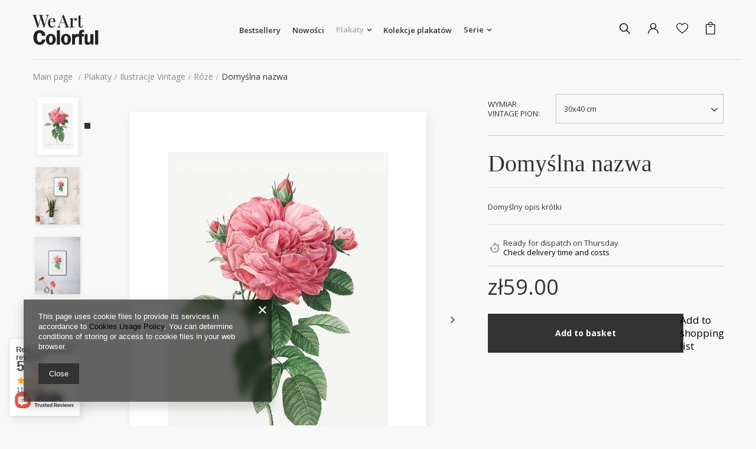

--- FILE ---
content_type: text/html; charset=utf-8
request_url: https://weartcolorful.pl/ajax/projector.php?action=get&product=475&get=sizes
body_size: 400
content:
{"sizes":{"id":475,"name":"Domy\u015blna nazwa","firm":{"name":"Colorful Media","productsLink":"\/firm-eng-1623313719-Colorful-Media.html"},"cleardescription":"Domy\u015blny opis kr\u00f3tki","description":"<ul><li>Domy\u015blny opis kr\u00f3tki<\/li><\/ul>","icon":"hpeciai\/b76ca3555167c39933270ca36ab29ecd\/pol_il_Rozowa-roza-francuska-475.jpg","taxes":{"vat":"23.0"},"code":"","moreprices":"y","new":"0","link":"\/product-eng-475-Domyslna-nazwa.html","product_type":"product_configurable","unit":"szt.","unit_single":"szt.","unit_plural":"szt.","unit_fraction":"sztuka","unit_precision":"0","unit_sellby":1,"items":{"00000-uniw":{"type":"uniw","priority":"0","name":"uniwersalny","description":"uniwersalny","amount":-1,"phone_price":"false","prices":{"price_retail":59,"price_minimal":0,"price_automatic_calculation":0,"price_retail_dynamic":0,"price_srp":0,"price_crossed_retail":0,"price_crossed_wholesale":0,"price_pos":0,"omnibus_price_retail":50.15,"omnibus_price_retail_new_price":false,"omnibus_price_wholesale":59,"omnibus_price_wholesale_new_price":false,"price":59,"price_net":47.97}}},"amount":-1}}

--- FILE ---
content_type: text/html; charset=utf-8
request_url: https://weartcolorful.pl/ajax/projector.php?action=get&product=475&size=uniw&get=sizeavailability,sizedelivery,sizeprices
body_size: 297
content:
{"sizeavailability":{"delivery_days":"3","delivery_date":"2026-01-29","days":"1","visible":"y","status_description":"","status_gfx":"\/data\/lang\/eng\/available_graph\/graph_1_10.png","status":"enable","minimum_stock_of_product":"2","shipping_time":{"days":"3","working_days":"3","hours":"0","minutes":"0","time":"2026-01-29 00:00","week_day":"4","week_amount":"0","today":"false"},"delay_time":{"days":"0","hours":"0","minutes":"0","time":"2026-01-26 04:01:16","week_day":"1","week_amount":"0","unknown_delivery_time":"false"}},"sizedelivery":{"undefined":"false","shipping":"0.00","shipping_formatted":"0,00 z\u0142","limitfree":"0.00","limitfree_formatted":"0,00 z\u0142"},"sizeprices":{"value":"59.00","price_formatted":"59,00 z\u0142","price_net":"47.97","price_net_formatted":"47,97 z\u0142","vat":"23","worth":"59.00","worth_net":"47.97","worth_formatted":"59,00 z\u0142","worth_net_formatted":"47,97 z\u0142","basket_enable":"y","special_offer":"false","rebate_code_active":"n","priceformula_error":"false"}}

--- FILE ---
content_type: text/html; charset=utf-8
request_url: https://weartcolorful.pl/ajax/get-deliveries.php?mode=productAndBasket&products[475][uniw][quantity]=1
body_size: 759
content:
{"prepaid":[{"id":"100170-1","icon":"\/data\/include\/deliveries\/icons\/100170_1.svg","minworthtest":"0.00","minworthtest_formatted":"0,00 z\u0142","calendar":"n","minworthreached":"true","limitfree":"199.00","limitfree_formatted":"199,00 z\u0142","minworth":"0.00","minworth_formatted":"0,00 z\u0142","maxworth":"0.00","maxworth_formatted":"0,00 z\u0142","cost":"18.44","cost_formatted":"18,44 z\u0142","name":"InPost Kurier","carrierName":"InPost","points_selected":false,"time":4,"deliverytime":1,"time_days":4,"time_working_days":4,"time_hours":0,"time_minutes":0,"week_day":"5","today":"false","week_amount":0,"deliverytime_days":1,"deliverytime_hours":0,"deliverytime_minutes":0,"did":100170,"comment":"","deliverer_working_days":[1,2,3,4,5],"sameday":false,"express_courier_type":"","additional_services_cost":{"3":{"gross":"0.00","net":"0.00","points":"0.00"}},"courier_company_key":"InPostShipXByIAI","vat":"23.0","cost_net":"14.99","cost_net_formatted":"14,99 z\u0142","checked":"true","pickuppoint":"n"},{"id":"51-1","icon":"\/data\/include\/deliveries\/icons\/51_1.gif","minworthtest":"0.00","minworthtest_formatted":"0,00 z\u0142","calendar":"n","minworthreached":"true","limitfree":"199.00","limitfree_formatted":"199,00 z\u0142","minworth":"0.00","minworth_formatted":"0,00 z\u0142","maxworth":"10000000.00","maxworth_formatted":"10 000 000,00 z\u0142","cost":"22.99","cost_formatted":"22,99 z\u0142","name":"DPD","carrierName":"DPD","points_selected":false,"time":4,"deliverytime":1,"time_days":4,"time_working_days":4,"time_hours":0,"time_minutes":0,"week_day":"5","today":"false","week_amount":0,"deliverytime_days":1,"deliverytime_hours":0,"deliverytime_minutes":0,"did":51,"comment":"","deliverer_working_days":[1,2,3,4,5],"sameday":false,"express_courier_type":"","additional_services_cost":{"3":{"gross":"0.00","net":"0.00","points":"0.00"}},"courier_company_key":"dpdbyiai","vat":"23.0","cost_net":"18.69","cost_net_formatted":"18,69 z\u0142","checked":"false","pickuppoint":"n"},{"id":"100209-1","icon":"\/data\/include\/deliveries\/icons\/100209_1.svg","minworthtest":"50.00","minworthtest_formatted":"50,00 z\u0142","calendar":"n","minworthreached":"true","limitfree":"50.00","limitfree_formatted":"50,00 z\u0142","minworth":"50.00","minworth_formatted":"50,00 z\u0142","maxworth":"0.00","maxworth_formatted":"0,00 z\u0142","cost":"0.00","cost_formatted":"0,00 z\u0142","name":"Paczkomaty InPost","carrierName":"InPost","points_selected":false,"time":4,"deliverytime":1,"time_days":4,"time_working_days":4,"time_hours":0,"time_minutes":0,"week_day":"5","today":"false","week_amount":0,"deliverytime_days":1,"deliverytime_hours":0,"deliverytime_minutes":0,"did":100209,"comment":"","deliverer_working_days":[1,2,3,4,5],"sameday":false,"express_courier_type":"","additional_services_cost":null,"courier_company_key":"InPostShipXByIAI","vat":"23.0","cost_net":"0.00","cost_net_formatted":"0,00 z\u0142","checked":"false","pickuppoint":"y"},{"id":"0-1","icon":"\/data\/include\/deliveries\/icons\/0_1.gif","minworthtest":"0.00","minworthtest_formatted":"0,00 z\u0142","calendar":"n","minworthreached":"true","limitfree":"0.00","limitfree_formatted":"0,00 z\u0142","minworth":"0.00","minworth_formatted":"0,00 z\u0142","maxworth":"0.00","maxworth_formatted":"0,00 z\u0142","cost":"0.00","cost_formatted":"0,00 z\u0142","name":"Personal collection","carrierName":"oo","points_selected":false,"time":2,"deliverytime":1,"time_days":2,"time_working_days":2,"time_hours":3,"time_minutes":59,"week_day":"3","today":"false","week_amount":0,"deliverytime_days":1,"deliverytime_hours":0,"deliverytime_minutes":0,"did":0,"comment":"","deliverer_working_days":[],"sameday":false,"express_courier_type":"","additional_services_cost":{"3":{"gross":"0.00","net":"0.00","points":"0.00"}},"courier_company_key":"oo","vat":"23.0","cost_net":"0.00","cost_net_formatted":"0,00 z\u0142","checked":"false","pickuppoint":"n"}],"dvp":[{"id":"100170-0","icon":"\/data\/include\/deliveries\/icons\/100170_1.svg","minworthtest":"0.00","minworthtest_formatted":"0,00 z\u0142","calendar":"n","minworthreached":"true","limitfree":"199.00","limitfree_formatted":"199,00 z\u0142","minworth":"0.00","minworth_formatted":"0,00 z\u0142","maxworth":"0.00","maxworth_formatted":"0,00 z\u0142","cost":"20.59","cost_formatted":"20,59 z\u0142","name":"InPost Kurier","carrierName":"InPost","points_selected":false,"time":4,"deliverytime":1,"time_days":4,"time_working_days":4,"time_hours":0,"time_minutes":0,"week_day":"5","today":"false","week_amount":0,"deliverytime_days":1,"deliverytime_hours":0,"deliverytime_minutes":0,"did":100170,"comment":"","deliverer_working_days":[1,2,3,4,5],"sameday":false,"express_courier_type":"","additional_services_cost":{"3":{"gross":"0.00","net":"0.00","points":"0.00"}},"courier_company_key":"InPostShipXByIAI","vat":"23.0","cost_net":"16.74","cost_net_formatted":"16,74 z\u0142","checked":"false","pickuppoint":"n"},{"id":"51-0","icon":"\/data\/include\/deliveries\/icons\/51_1.gif","minworthtest":"0.00","minworthtest_formatted":"0,00 z\u0142","calendar":"n","minworthreached":"true","limitfree":"199.00","limitfree_formatted":"199,00 z\u0142","minworth":"0.00","minworth_formatted":"0,00 z\u0142","maxworth":"15000.00","maxworth_formatted":"15 000,00 z\u0142","cost":"28.71","cost_formatted":"28,71 z\u0142","name":"DPD","carrierName":"DPD","points_selected":false,"time":4,"deliverytime":1,"time_days":4,"time_working_days":4,"time_hours":0,"time_minutes":0,"week_day":"5","today":"false","week_amount":0,"deliverytime_days":1,"deliverytime_hours":0,"deliverytime_minutes":0,"did":51,"comment":"","deliverer_working_days":[1,2,3,4,5],"sameday":false,"express_courier_type":"","additional_services_cost":{"3":{"gross":"0.00","net":"0.00","points":"0.00"}},"courier_company_key":"dpdbyiai","vat":"23.0","cost_net":"23.34","cost_net_formatted":"23,34 z\u0142","checked":"false","pickuppoint":"n"},{"id":"100209-0","icon":"\/data\/include\/deliveries\/icons\/100209_1.svg","minworthtest":"50.00","minworthtest_formatted":"50,00 z\u0142","calendar":"n","minworthreached":"true","limitfree":"0.00","limitfree_formatted":"0,00 z\u0142","minworth":"50.00","minworth_formatted":"50,00 z\u0142","maxworth":"0.00","maxworth_formatted":"0,00 z\u0142","cost":"2.15","cost_formatted":"2,15 z\u0142","name":"Paczkomaty InPost","carrierName":"InPost","points_selected":false,"time":4,"deliverytime":1,"time_days":4,"time_working_days":4,"time_hours":0,"time_minutes":0,"week_day":"5","today":"false","week_amount":0,"deliverytime_days":1,"deliverytime_hours":0,"deliverytime_minutes":0,"did":100209,"comment":"","deliverer_working_days":[1,2,3,4,5],"sameday":false,"express_courier_type":"","additional_services_cost":null,"courier_company_key":"InPostShipXByIAI","vat":"23.0","cost_net":"1.75","cost_net_formatted":"1,75 z\u0142","checked":"false","pickuppoint":"y"}],"shipping_time":{"today":"false","minutes":0,"hours":0,"days":3,"working_days":3,"time":"2026-01-29 00:00:00","week_day":"4","week_amount":0,"unknown_time":false}}

--- FILE ---
content_type: application/x-javascript
request_url: https://weartcolorful.pl/gfx/eng/projector_configurator.js.gzip?r=1639572530
body_size: 3006
content:

const ConfiguratorTxt={};ConfiguratorTxt.selectOption="Choose at least 1 option";ConfiguratorTxt.minString="Min. number of characters ";ConfiguratorTxt.maxString="Max. number of characters ";ConfiguratorTxt.minDigit="Minimum value ";ConfiguratorTxt.maxDigit="Maximum value ";Configurator=function Configurator(params){const that=this;this.params=params||{};this.vars={dependencies:(typeof configuratorDependencies==='object')?configuratorDependencies:false,};this.customDelay={set:function customDelaySet(delay,call){this.del();this.timeoutID=window.setTimeout(()=>{call?call():'';},delay);},del:function customDelayDel(){(typeof this.timeoutID==='number')?window.clearTimeout(this.timeoutID):delete this.timeoutID;},};this.generateInputText=(inputElement)=>{const inputType=inputElement.getAttribute('type');const inputMin=inputElement.getAttribute('data-min');const inputMax=inputElement.getAttribute('data-max');const inputValue=inputElement.value;let aText='';if(inputType==='number'){if((inputMin&&parseFloat(inputValue,10)<parseFloat(inputMin))||(inputMax&&parseFloat(inputValue)>parseFloat(inputMax))){return inputMin||inputMax;}}else if((inputMin&&inputValue.length<inputMin)||(inputMax&&inputValue.length>inputMax)){for(let i=0;i<inputMin;i++){aText+='a';}
return aText;}
return inputValue;};this.fetchPrice=async()=>{document.getElementById('projector_prices_wrapper').classList.add('load-content');const dataFetch=new URLSearchParams(new FormData(document.getElementById('projector_form')));let multipleKeysValues=[];const multipleKeys=[...dataFetch.keys()].reduce((accumulator,currentValue,index,allKeysArray)=>{if(allKeysArray.indexOf(currentValue)!==index&&accumulator.indexOf(currentValue)<0){accumulator=[...accumulator,currentValue];multipleKeysValues=[...multipleKeysValues,dataFetch.getAll(currentValue)];}
return accumulator;},[]);if(multipleKeys.length){multipleKeys.forEach((key,keyIndex)=>{dataFetch.delete(key);multipleKeysValues[keyIndex].forEach((value,valueIndex)=>{dataFetch.set(`${key}[${valueIndex}]`,value);});});}
const requiredInputs=document.querySelectorAll('.configurator__item[data-limits]:not(.--hide) input');if(requiredInputs.length){requiredInputs.forEach((el)=>{dataFetch.set(el.getAttribute('name'),that.generateInputText(el,dataFetch.get(el.getAttribute('name'))));});}
try{const response=await fetch('/ajax/calculatePrice.php',{method:'POST',headers:{'Content-Type':'application/x-www-form-urlencoded; charset=UTF-8',},body:dataFetch,});const dataJson=await response.json();document.getElementById('projector_prices_wrapper').classList.remove('load-content');return dataJson;}catch(error){console.error('AJAX fetchPriceConfigurator() Error:',error);document.getElementById('projector_prices_wrapper').classList.remove('load-content');return false;}};this.setPrice=async(withoutDelay)=>{if(withoutDelay){document.getElementById('projector_prices_wrapper').classList.add('load-content');}
this.customDelay.set(500,async()=>{const dataJson=await this.fetchPrice();if(dataJson){if(dataJson.priceformula_calculation_error&&dataJson.priceformula_calculation_error_msg){document.getElementById('projector_prices_wrapper').classList.add('load-content');}else{document.getElementById('projector_price_value').innerHTML=document.getElementById('projector_configurator').hasAttribute('data-netto')?dataJson.worth_net_formatted:dataJson.worth_formatted;}
if(this.setPriceCallback)this.setPriceCallback(dataJson);}});};this.toggleDependencies=(firstLevelKey,secondLevelKey,withoutSetPrice)=>{if(this.vars.dependencies&&this.vars.dependencies[firstLevelKey]&&this.vars.dependencies[firstLevelKey][secondLevelKey]){const firstLevelElement=document.querySelector(`.configurator__item[data-name="${firstLevelKey}"]`);const allCheckedCheckboxes=firstLevelElement.querySelectorAll('input[type="checkbox"]:checked');let isChecked=true;if(firstLevelElement.getAttribute('data-type')==='checkbox'&&!allCheckedCheckboxes.length){isChecked=false;}
Object.keys(this.vars.dependencies[firstLevelKey][secondLevelKey]).forEach((thirdLevelKey)=>{let thirdLevelArray;if(allCheckedCheckboxes.length){if(Array.isArray(this.vars.dependencies[firstLevelKey][secondLevelKey][thirdLevelKey])){thirdLevelArray=[];}else{thirdLevelArray=false;}
allCheckedCheckboxes.forEach((checkedCheckbox)=>{if(Array.isArray(this.vars.dependencies[firstLevelKey][secondLevelKey][thirdLevelKey])){thirdLevelArray.push(...this.vars.dependencies[firstLevelKey][checkedCheckbox.value][thirdLevelKey]);}else if(this.vars.dependencies[firstLevelKey][checkedCheckbox.value][thirdLevelKey]===true){thirdLevelArray=true;}});}else{thirdLevelArray=this.vars.dependencies[firstLevelKey][secondLevelKey][thirdLevelKey];}
const thirdLevelElement=document.querySelector(`.configurator__item[data-name="${thirdLevelKey}"]`);if(thirdLevelElement){if(!thirdLevelElement.classList.contains('--dependencies'))thirdLevelElement.classList.add('--dependencies');if((thirdLevelArray.length||thirdLevelArray===true)&&isChecked){if(thirdLevelElement.classList.contains('--hide'))thirdLevelElement.classList.remove('--hide');if(thirdLevelElement.getAttribute('data-type')==='select'){thirdLevelElement.querySelectorAll('option, .f-dropdown-li').forEach((el)=>{el.classList.remove('--show');el.classList.remove('--last');});}else{thirdLevelElement.querySelectorAll('.f-group').forEach((el)=>{el.classList.remove('--show');});}
thirdLevelElement.querySelectorAll('option, input').forEach((el)=>{el.disabled=false;});if(thirdLevelArray.length){thirdLevelArray.forEach((el,index)=>{const elementToShow=thirdLevelElement.querySelector(`[value="${el}"]`);if(elementToShow){if(elementToShow.tagName==='OPTION'){const dropdownElementToShow=thirdLevelElement.querySelector(`[data-value="${el}"]`);if(dropdownElementToShow){dropdownElementToShow.closest('.f-dropdown-li').classList.add('--show');if(index+1===thirdLevelArray.length){dropdownElementToShow.closest('.f-dropdown-li').classList.add('--last');}}
elementToShow.classList.add('--show');if(index===0){elementToShow.selected=true;if(dropdownElementToShow){if(withoutSetPrice)dropdownElementToShow.classList.add('--without');dropdownElementToShow.click();}}}else{elementToShow.closest('.f-group').classList.add('--show');if(index===0&&elementToShow.type!=='checkbox'){elementToShow.checked=true;}}}});if(thirdLevelElement.getAttribute('data-type')==='checkbox'){thirdLevelElement.querySelectorAll('.f-group:not(.--show)').forEach((el)=>{el.querySelector('input').checked=false;});}}}else{thirdLevelElement.classList.add('--hide');thirdLevelElement.querySelectorAll('option, input').forEach((el)=>{el.disabled=true;});}}});}
if(!withoutSetPrice)this.setPrice();if(this.validateCheckbox()){this.removeAlert();}};this.hideDependenciesOnInit=()=>{if(this.vars.dependencies){Object.keys(this.vars.dependencies).forEach((firstLevelKey)=>{const secondLevelFirstKey=Object.keys(that.vars.dependencies[firstLevelKey]).sort()[0];that.toggleDependencies(firstLevelKey,secondLevelFirstKey,true);});}};this.afterGenerateDropdown=(dropdown)=>{dropdown.querySelectorAll('.f-dropdown-item').forEach((element)=>{const elementContent=`${element.hasAttribute('data-icon')?`<span class="configurator__icon"><img src="${element.getAttribute('data-icon')}"alt="${element.innerHTML}"/></span>`:''}<span class="configurator__name">${element.innerHTML}</span>${element.hasAttribute('data-price')?`<span class="configurator__price">${element.getAttribute('data-price')}</span>`:''}`;element.innerHTML=elementContent;});dropdown.querySelector('.f-dropdown-button').innerHTML=dropdown.querySelector('.f-dropdown-item.--selected').innerHTML;};this.afterClickDropdown=(currentClick)=>{const firstLevelKey=currentClick.closest('.configurator__item').getAttribute('data-name');const secondLevelKey=currentClick.querySelector('.f-dropdown-item').getAttribute('data-value');if(currentClick.querySelector('.f-dropdown-item').classList.contains('--without')){that.toggleDependencies(firstLevelKey,secondLevelKey,true);currentClick.classList.remove('--without');}else{that.toggleDependencies(firstLevelKey,secondLevelKey);}};this.configuratorSelects=()=>{app_shop.fn.configuratorDropdowns=new SelectToDropdown({selector:(this.dropdownSelectorCallback)?this.dropdownSelectorCallback:'.configurator .f-select',generateDropdownCallback:(this.dropdownGenerateCallback)?this.dropdownGenerateCallback:this.afterGenerateDropdown,clickDropdownCallback:(this.dropdownClickCallback)?this.dropdownClickCallback:false,afterClickDropdownCallback:(this.dropdownAfterClickCallback)?this.dropdownAfterClickCallback:this.afterClickDropdown,disableMobileView:(this.dropdownMobileCallback)?this.dropdownMobileCallback:true,});};this.appendToDetails=()=>{const configuratorElement=document.getElementById('projector_configurator');if(this.wherePrependSelector&&document.querySelector(this.wherePrependSelector)){if(document.querySelector(this.wherePrependSelector).firstChild){document.querySelector(this.wherePrependSelector).insertBefore(configuratorElement,document.querySelector(this.wherePrependSelector).firstChild);}else{document.querySelector(this.wherePrependSelector).appendChild(configuratorElement);}}else if(document.querySelector('#projector_details .product_info_top')){document.querySelector('#projector_details .product_info_top').insertAdjacentElement('afterend',configuratorElement);}else{document.getElementById('projector_details').insertBefore(configuratorElement,document.getElementById('projector_details').firstChild);}
if(this.appendToDetailsCallback)this.appendToDetailsCallback();};this.addAlert=(element,text)=>{if(!element.classList.contains('--alert')){const alertElement=document.createElement('div');alertElement.classList.add('configurator__alert');alertElement.innerHTML=text;element.classList.add('--alert');element.insertBefore(alertElement,element.firstChild);}};this.removeAlert=()=>{const oldAlert=document.querySelector('.configurator__alert');if(oldAlert){oldAlert.closest('.--alert').classList.remove('--alert');oldAlert.parentNode.removeChild(oldAlert);}};this.validateCheckbox=()=>{const checkboxItems=document.querySelectorAll('.configurator__item[data-required]:not(.--hide)');let allGood=true;checkboxItems.forEach((el)=>{const checkboxChecked=el.querySelector('input[type="checkbox"]:checked');if(!allGood){return;}
if(!checkboxChecked){allGood=false;if(app_shop.vars.newAlertProjector===true){that.removeAlert();that.addAlert(el,ConfiguratorTxt.selectOption);}}});return allGood;};this.initEvents=()=>{document.getElementById('projector_form').addEventListener('change',function eventDelegation(e){if(e.target.closest('.configurator')&&e.target.closest('.configurator__item').getAttribute('data-type')!=='input'){const firstLevelKey=e.target.closest('.configurator__item').getAttribute('data-name');const secondLevelKey=e.target.value;that.toggleDependencies(firstLevelKey,secondLevelKey);}});document.querySelectorAll('.configurator input[type="number"], .configurator input[type="text"]').forEach((el)=>{el.addEventListener('input',function inputTyping(e){e.target.reportValidity();that.setPrice();});});document.getElementById('projector_form').addEventListener('submit',function eventDelegation(e){if(!that.validateCheckbox()){e.preventDefault();}
const checkboxeNamesArray=[];document.querySelectorAll('.configurator input[type="checkbox"]:checked').forEach((el)=>{const name=el.getAttribute('name');checkboxeNamesArray.push(name);});const checkboxeUniqueNamesArray=[...new Set(checkboxeNamesArray)];checkboxeUniqueNamesArray.forEach((checkboxName)=>{const checkboxes=document.querySelectorAll(`.configurator input[name="${checkboxName}"]:checked`);checkboxes.forEach((element,index)=>{element.setAttribute('name',`${checkboxName}[${index}]`);});});});};this.init=()=>{document.getElementById('projector_prices_wrapper').classList.add('load-content');const{dropdownSelectorCallback,dropdownGenerateCallback,dropdownClickCallback,dropdownAfterClickCallback,dropdownMobileCallback,setPriceCallback,wherePrependSelector,appendToDetailsCallback,}=this.params;this.dropdownSelectorCallback=dropdownSelectorCallback;this.dropdownGenerateCallback=dropdownGenerateCallback;this.dropdownClickCallback=dropdownClickCallback;this.dropdownAfterClickCallback=dropdownAfterClickCallback;this.dropdownMobileCallback=dropdownMobileCallback;this.setPriceCallback=setPriceCallback;this.wherePrependSelector=wherePrependSelector;this.appendToDetailsCallback=appendToDetailsCallback;this.configuratorSelects();this.appendToDetails();this.hideDependenciesOnInit();this.initEvents();};};